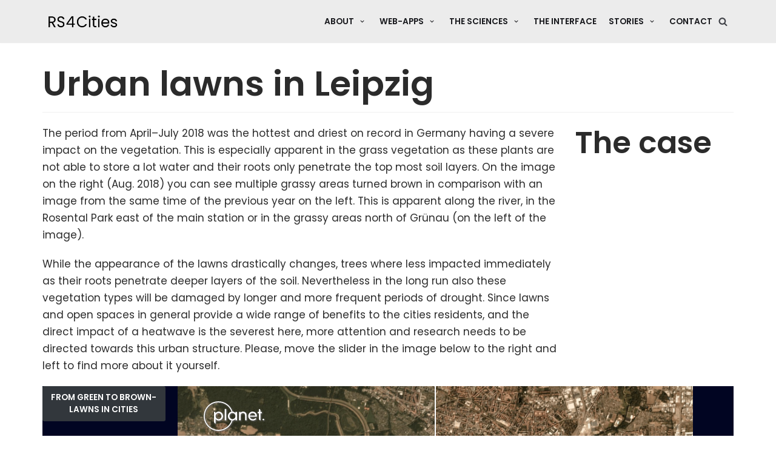

--- FILE ---
content_type: text/html; charset=utf-8
request_url: https://www.planet.com/compare/?id=leipzig-2018-high-and-dry-n_4vvh3Zg
body_size: 2000
content:
<!doctype html>
<html class="no-js" lang="">
  <head>
    <meta charset="utf-8">
    <meta http-equiv="x-ua-compatible" content="ie=edge">
    <title></title>
    <meta name="description" content="">
    <meta name="viewport" content="width=device-width, initial-scale=1, shrink-to-fit=no">

    <link rel="apple-touch-icon" href="icon.png">

  <link href="main.css" rel="stylesheet"></head>
    <div id="container" class="noSelect">
      <div id="wrapperB">
        <img id="imageB" />
      </div>
      <div id="wrapperA">
        <img id="imageA" />
      </div>
      <div id="slider">
        <div id="handle">
          <svg class="arrow" xmlns="http://www.w3.org/2000/svg" xmlns:xlink="http://www.w3.org/1999/xlink" viewBox="0 0 24 24">
            <polygon points="17 5.875 10.797 12 17 18.125 15.101 20 7 12 15.101 4"/>
          </svg>
          <svg class="arrow" xmlns="http://www.w3.org/2000/svg" xmlns:xlink="http://www.w3.org/1999/xlink" viewBox="0 0 24 24">
            <polygon points="8.899 4 17 12 8.899 20 7 18.125 13.203 12 7 5.875"/>
          </svg>
        </div>
      </div>

      <div id="dates">
        <div id="dateA" class="date"></div>
        <div id="dateB" class="date"></div>
      </div>

      <a id="logo" href="https://www.planet.com" target="_blank" title="Planet">
        <svg xmlns="http://www.w3.org/2000/svg" xmlns:xlink="http://www.w3.org/1999/xlink" viewBox="0 0 577 282">
          <defs>
            <path id="b" d="M142.1,97.9 C131.7,97.9 120.5,102 113.2,112.6 L112.9,112.6 C112.9,104.7 106.5,98.3 98.6,98.3 L98.2,98.3 L98.2,195.9 C98.2,204.8 105.4,212 114.3,212 L114.3,169.7 L114.6,169.7 C117.7,174.8 126.2,183.5 143.2,183.5 C168.9,183.5 184.3,162.4 184.3,141.8 C184.2,120.1 169.7,97.9 142.1,97.9 Z M141.5,169.5 C126.1,169.5 113.9,157 113.9,140.6 C113.9,125.6 125.1,111.8 141.1,111.8 C157.7,111.8 169,126.3 169,140.9 C169,158.1 155.9,169.5 141.5,169.5 Z"/>
            <filter id="a" width="108.1%" height="106.1%" x="-4.1%" y="-2.2%" filterUnits="objectBoundingBox">
              <feOffset dy="1" in="SourceAlpha" result="shadowOffsetOuter1"/>
              <feGaussianBlur in="shadowOffsetOuter1" result="shadowBlurOuter1" stdDeviation="1"/>
              <feColorMatrix in="shadowBlurOuter1" values="0 0 0 0 0 0 0 0 0 0 0 0 0 0 0 0 0 0 0.75 0"/>
            </filter>
            <rect id="d" width="15.3" height="108.6" x="199.6" y="72.8"/>
            <filter id="c" width="145.8%" height="106.4%" x="-22.9%" y="-2.3%" filterUnits="objectBoundingBox">
              <feOffset dy="1" in="SourceAlpha" result="shadowOffsetOuter1"/>
              <feGaussianBlur in="shadowOffsetOuter1" result="shadowBlurOuter1" stdDeviation="1"/>
              <feColorMatrix in="shadowBlurOuter1" values="0 0 0 0 0 0 0 0 0 0 0 0 0 0 0 0 0 0 0.75 0"/>
            </filter>
            <path id="f" d="M301.4,111.5 L301.1,111.5 C295.5,102.9 285.6,98.2 274.8,97.9 C256.3,40.2 201.8,0.3 140.9,0.3 C63.3,0.3 0.2,63.4 0.2,141 C0.2,218.6 63.3,281.7 140.9,281.7 C202.2,281.7 256.7,241.6 275,183.5 C285.5,183.1 295.5,178.4 301.1,168.9 L301.4,168.9 L301.4,181.5 L316.7,181.5 L316.7,100.2 L301.4,100.2 L301.4,111.5 Z M140.9,271.6 C68.9,271.6 10.3,213 10.3,141 C10.3,69 68.9,10.4 140.9,10.4 C196.6,10.4 246.6,46.4 264.5,98.7 C241.5,103 230.4,123.4 230.4,141 C230.4,160 242.8,178.6 264.7,182.6 C246.9,235.3 197,271.6 140.9,271.6 Z M273.3,169.5 C257.2,169.5 245.6,155.6 245.6,140.9 C245.6,128.1 254.7,111.8 273.5,111.8 C289.2,111.8 301.7,123.5 301.7,140.9 C301.7,156.5 289.3,169.5 273.3,169.5 Z"/>
            <filter id="e" width="102.2%" height="102.5%" x="-1.1%" y="-.9%" filterUnits="objectBoundingBox">
              <feOffset dy="1" in="SourceAlpha" result="shadowOffsetOuter1"/>
              <feGaussianBlur in="shadowOffsetOuter1" result="shadowBlurOuter1" stdDeviation="1"/>
              <feColorMatrix in="shadowBlurOuter1" values="0 0 0 0 0 0 0 0 0 0 0 0 0 0 0 0 0 0 0.75 0"/>
            </filter>
            <path id="h" d="M374.5,97.9 C371.3,97.9 358.9,97.9 350.7,108.8 L350.4,108.8 L350.4,100.1 L336.2,100.1 L336.2,181.4 L351.5,181.4 L351.5,137.1 C351.5,120.8 360.2,111.9 372.9,111.9 C393.2,111.9 393.2,131 393.2,137.3 L393.2,181.5 L408.5,181.5 L408.5,133.4 C408.4,124.3 406.6,117.8 403.4,112.6 C397.4,103.3 387.1,97.9 374.5,97.9 Z"/>
            <filter id="g" width="109.7%" height="108.4%" x="-4.8%" y="-3%" filterUnits="objectBoundingBox">
              <feOffset dy="1" in="SourceAlpha" result="shadowOffsetOuter1"/>
              <feGaussianBlur in="shadowOffsetOuter1" result="shadowBlurOuter1" stdDeviation="1"/>
              <feColorMatrix in="shadowBlurOuter1" values="0 0 0 0 0 0 0 0 0 0 0 0 0 0 0 0 0 0 0.75 0"/>
            </filter>
            <path id="j" d="M540.5,88.1 C540.5,79.7 533.7,72.8 525.2,72.8 L525.2,100.1 L514.2,100.1 L514.2,114 L525.2,114 L525.2,166.1 C525.2,174.5 532,181.4 540.5,181.4 L540.5,114 L553.9,114 L553.9,100.1 L540.5,100.1 L540.5,88.1 Z"/>
            <filter id="i" width="117.6%" height="106.4%" x="-8.8%" y="-2.3%" filterUnits="objectBoundingBox">
              <feOffset dy="1" in="SourceAlpha" result="shadowOffsetOuter1"/>
              <feGaussianBlur in="shadowOffsetOuter1" result="shadowBlurOuter1" stdDeviation="1"/>
              <feColorMatrix in="shadowBlurOuter1" values="0 0 0 0 0 0 0 0 0 0 0 0 0 0 0 0 0 0 0.75 0"/>
            </filter>
            <path id="l" d="M465.5,97.9 C442.6,97.9 423.8,116.3 423.8,140.6 C423.8,142 423.9,143.4 424,144.7 C426.4,166.7 445.4,183.3 467.9,183.3 C481.9,183.3 495.4,176.8 503.3,166.4 L491.4,159.3 C485.9,165.7 477.1,169.6 467.9,169.6 C455.5,169.6 442.1,162 439.1,147.3 L506.5,147.3 C506.6,146.3 506.9,142.2 506.9,139.5 C506.7,115.8 487.5,97.9 465.5,97.9 Z M439,135.6 C439.7,123.7 450.6,111.8 465.3,111.8 C480,111.8 490.8,123.7 491.6,135.6 L439,135.6 Z"/>
            <filter id="k" width="108.4%" height="108.2%" x="-4.2%" y="-2.9%" filterUnits="objectBoundingBox">
              <feOffset dy="1" in="SourceAlpha" result="shadowOffsetOuter1"/>
              <feGaussianBlur in="shadowOffsetOuter1" result="shadowBlurOuter1" stdDeviation="1"/>
              <feColorMatrix in="shadowBlurOuter1" values="0 0 0 0 0 0 0 0 0 0 0 0 0 0 0 0 0 0 0.75 0"/>
            </filter>
            <ellipse id="n" cx="568" cy="173.4" rx="8.2" ry="8"/>
            <filter id="m" width="142.7%" height="143.8%" x="-21.3%" y="-15.6%" filterUnits="objectBoundingBox">
              <feOffset dy="1" in="SourceAlpha" result="shadowOffsetOuter1"/>
              <feGaussianBlur in="shadowOffsetOuter1" result="shadowBlurOuter1" stdDeviation="1"/>
              <feColorMatrix in="shadowBlurOuter1" values="0 0 0 0 0 0 0 0 0 0 0 0 0 0 0 0 0 0 0.75 0"/>
            </filter>
          </defs>
          <g fill="none">
            <use fill="black" filter="url(#a)" xlink:href="#b"/>
            <use fill="#FFFFFF" fill-rule="evenodd" xlink:href="#b"/>
            <use fill="black" filter="url(#c)" xlink:href="#d"/>
            <use fill="#FFFFFF" fill-rule="evenodd" xlink:href="#d"/>
            <use fill="black" filter="url(#e)" xlink:href="#f"/>
            <use fill="#FFFFFF" fill-rule="evenodd" xlink:href="#f"/>
            <use fill="black" filter="url(#g)" xlink:href="#h"/>
            <use fill="#FFFFFF" fill-rule="evenodd" xlink:href="#h"/>
            <g>
              <use fill="black" filter="url(#i)" xlink:href="#j"/>
              <use fill="#FFFFFF" fill-rule="evenodd" xlink:href="#j"/>
            </g>
            <g>
              <use fill="black" filter="url(#k)" xlink:href="#l"/>
              <use fill="#FFFFFF" fill-rule="evenodd" xlink:href="#l"/>
            </g>
            <g>
              <use fill="black" filter="url(#m)" xlink:href="#n"/>
              <use fill="#FFFFFF" fill-rule="evenodd" xlink:href="#n"/>
            </g>
          </g>
        </svg>
      </a>
    </div>
    <div id="error">
      <h2>Whoops, there was an error loading images. Be sure the id is correct, and refresh to try again.</h1>
      <h3>You can also visit <a href="https://www.planet.com/explorer">Planet Explorer</a> to build a new comparison.</h2>
    </div>
  <script type="text/javascript" src="main.c848a37f7f3aa446646c.js"></script></body>
</html>

--- FILE ---
content_type: text/css; charset=utf-8
request_url: https://www.planet.com/compare/main.css
body_size: 399
content:
@import url(https://fonts.googleapis.com/css?family=Lato);html, body {
  margin: 0;
  height: 100%;
  overflow: hidden;
  font-family: 'Lato', sans-serif;
}

a {
  color: rgb(0, 157, 165);
}

#container {
  position: absolute;
  top: 0;
  bottom: 0;
  left: 0;
  right: 0;
}

#slider {
  align-items: center;
  flex-direction: column;
  display: flex;
  position: absolute;
  top: 0;
  bottom: 0;
}

#slider::before, #slider::after {
  content: '';
  border: solid 1px white;
  box-shadow: 0 0 1px #000;
  flex-grow: 1;
}

#handle {
  align-items: center;
  background: rgba(0, 157, 165, .8);
  border: solid 2px white;
  border-radius: 50%;
  box-shadow: 0 0 1px #000;
  display: flex;
  height: 40px;
  width: 40px;
  z-index: 1;
}

#handle:hover {
  transform: scale(1.1);
  transition: all 100ms ease-in-out;
  cursor: pointer;
}

.arrow {
  height: 20px;
  width: 20px;
  fill: white;
}

#wrapperA, #wrapperB {
  overflow: hidden;
  position: absolute;
  left: 0;
  top: 0;
  bottom: 0;
}

img {
  height: 100%;
  object-fit: cover;
  pointer-events: none;
}

#logo {
  position: absolute;
  left: calc(100% * 0.05);
  top: calc(100% * 0.05);
  width: 100px;
}

#logo svg {
  filter: drop-shadow(1px 1px 1px #666);
}

.noSelect {
  -webkit-touch-callout: none;
  -webkit-user-select: none;
  -khtml-user-select: none;
  -moz-user-select: none;
  -ms-user-select: none;
  user-select: none;
}

#error {
  position: absolute;
  top: 0;
  left: 0;
  bottom: 0;
  right: 0;
  background: rgba(0,0,0,.8);
  color: white;
  z-index: 1;
  padding: 20px;
  display: none;
  text-align: center;
  flex-direction: column;
  justify-content: center;
}

#dates {
  justify-content: space-between;
  color: white;
  display: flex;
  position: absolute;
  left: calc(100% * 0.05);
  right: calc(100% * 0.05);
  bottom: calc(100% * 0.05);
}

.date {
  text-shadow: 1px 1px 3px #333;
}

/*# sourceMappingURL=main.css.map*/

--- FILE ---
content_type: application/javascript
request_url: https://www.planet.com/compare/main.c848a37f7f3aa446646c.js
body_size: 885
content:
!function(e){var t={};function n(o){if(t[o])return t[o].exports;var r=t[o]={i:o,l:!1,exports:{}};return e[o].call(r.exports,r,r.exports,n),r.l=!0,r.exports}n.m=e,n.c=t,n.d=function(e,t,o){n.o(e,t)||Object.defineProperty(e,t,{enumerable:!0,get:o})},n.r=function(e){"undefined"!=typeof Symbol&&Symbol.toStringTag&&Object.defineProperty(e,Symbol.toStringTag,{value:"Module"}),Object.defineProperty(e,"__esModule",{value:!0})},n.t=function(e,t){if(1&t&&(e=n(e)),8&t)return e;if(4&t&&"object"==typeof e&&e&&e.__esModule)return e;var o=Object.create(null);if(n.r(o),Object.defineProperty(o,"default",{enumerable:!0,value:e}),2&t&&"string"!=typeof e)for(var r in e)n.d(o,r,function(t){return e[t]}.bind(null,r));return o},n.n=function(e){var t=e&&e.__esModule?function(){return e.default}:function(){return e};return n.d(t,"a",t),t},n.o=function(e,t){return Object.prototype.hasOwnProperty.call(e,t)},n.p="",n(n.s=0)}([function(e,t,n){"use strict";n.r(t);n(1);var o=function(e){const t={};return window.location.search.slice(1).split("&").forEach(e=>{const n=e.split("=");t[decodeURIComponent(n[0])]=decodeURIComponent(n[1])}),t[e]};const r="https://storage.googleapis.com/planet-t2",d=o("id"),c=document.getElementById("imageA"),i=document.getElementById("imageB"),u=()=>{document.getElementById("error").style.display="flex"};c.onerror=u,i.onerror=u;const a=()=>{const e=window.innerWidth;c.style.width=`${e}px`,i.style.width=`${e}px`},s=document.getElementById("wrapperA"),m=document.getElementById("slider");var l=e=>{const t=Math.min(window.innerWidth-22,Math.max(22,e));s.style.width=`${t}px`,m.style.left=`${t-22}px`};var p=()=>{a(),l(window.innerWidth/2)};const f=(e,t)=>`${e.getUTCFullYear()}.${(e=>("0"+(e.getUTCMonth()+1)).slice(-2))(e)}${((e,t)=>t?"":`.${("0"+e.getUTCDate()).slice(-2)}`)(e,t)}`;var g=async()=>{try{const e=await fetch(`${r}/${d}/info.json`);(e=>{const t=new Date(e.frames[0].date),n=new Date(e.frames[1].date),o="Basemap"===e.frames[0].images[0].type;document.getElementById("dateA").innerHTML=f(t,o),document.getElementById("dateB").innerHTML=f(n,o)})(await e.json())}catch(e){}};const y=e=>{const t=e.changedTouches?e.changedTouches[0].pageX:e.pageX;l(t)},v=()=>{document.removeEventListener("mousemove",y),document.removeEventListener("mouseup",v)},h=()=>{document.removeEventListener("touchmove",y),document.removeEventListener("touchend",h)},w=document.getElementById("handle");let E;w.onmousedown=()=>{document.addEventListener("mousemove",y),document.addEventListener("mouseup",v)},w.ontouchstart=()=>{document.addEventListener("touchmove",y),document.addEventListener("touchend",h)},g(),c.src=`${r}/${d}/frame-000.png`,i.src=`${r}/${d}/frame-001.png`,a(),p(),void 0!==o("modestbranding")&&(document.getElementById("logo").style.display="none"),window.addEventListener("resize",()=>{E&&clearTimeout(E),E=setTimeout(p,150)})},function(e,t){}]);
//# sourceMappingURL=main.c848a37f7f3aa446646c.js.map